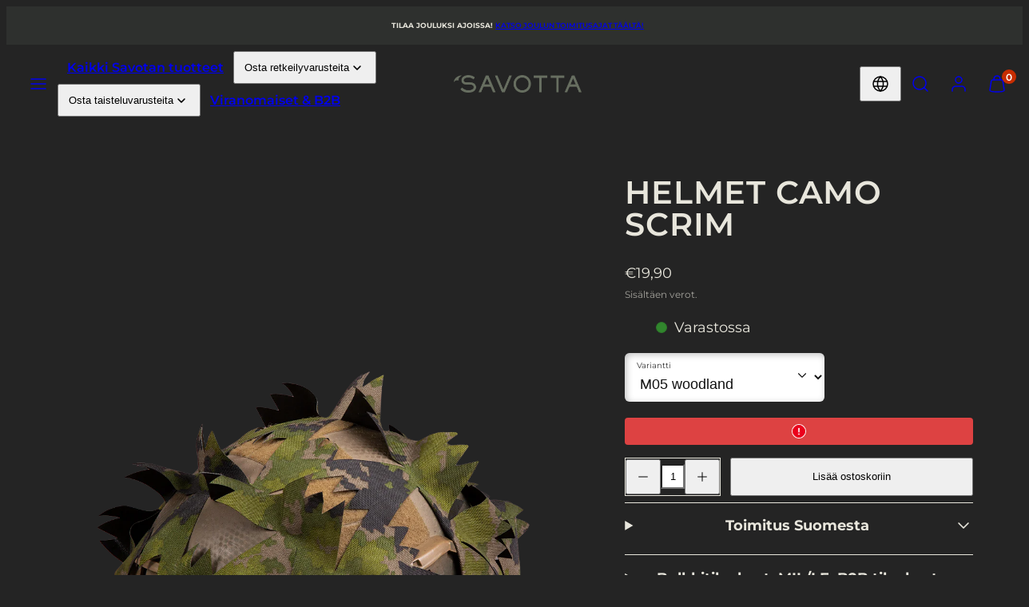

--- FILE ---
content_type: text/css
request_url: https://www.savotta.fi/cdn/shop/t/24/assets/component-card.css?v=4910960251508449641711370097
body_size: 518
content:
.card{position:relative;display:flex;flex-direction:column;overflow:hidden;border-radius:var(--card-border-radius);color:var(--color-card-foreground);background:var(--color-card-background)}.card-media{position:relative;overflow:hidden}.card-media figure{border-radius:calc(var(--card-border-radius) / 1.5);overflow:hidden}.card-body{padding:var(--card-body-padding)}.card-media-overlay{position:absolute;top:0;left:0;width:100%;height:100%;overflow:hidden;padding:var(--card-body-padding)}.card--horizontal{flex-direction:row}.card--horizontal>*{flex:0 0 50%}.card-hover-images{position:relative;overflow:hidden}.card-hover-images>*:last-child{opacity:0;position:absolute;left:0;top:0;width:100%;height:100%}@media (hover: hover){.card .media>*{transition:transform .4s ease-in-out}.card:hover .media>*{transform:scale(1.1)}.card.on-hover:hover .card-hover-images>*:first-child>*{opacity:0}.card.on-hover:hover .card-hover-images>*:last-child{opacity:1}}.card.bg-gradient{--color-card-background: var(--gradient-card-background) }.card.bg-transparent{--color-card-background: transparent}.card quick-buy{position:absolute;bottom:0;left:20px;opacity:0;pointer-events:none;transition:all .3s ease-in;width:calc(100% - 40px)}.card quick-buy .btn{display:block!important}@media (hover:hover){.card:hover quick-buy{opacity:1;pointer-events:auto;bottom:16px}}.card quick-buy:focus-within{opacity:1;pointer-events:auto;bottom:16px}.quick-buy_icon{display:none;pointer-events:none}.card--traditional{background:transparent;color:inherit}.card--traditional .card-media{border-radius:var(--card-border-radius);background:var(--color-card-background)}.card--traditional .card-body{padding:var(--card-body-padding) 0}.card--banner .card-media{height:100%;width:100%;position:absolute}.card--banner .media,.card--banner .media img{height:100%}.card--banner .video{height:100%;width:100%;object-fit:cover}@media only screen and (max-width: 767px){.card--banner.sm-down-all-cols .card-media{position:relative}}@media only screen and (min-width: 768px) and (max-width: 1023px){.card--banner.sm-md-all-cols .card-media{position:relative}}@media only screen and (min-width: 1024px){.card--banner.md-all-cols .card-media{position:relative}}.card--testimonial .quotation-mark{height:35%}.card--collection .badges{position:absolute;top:var(--card-body-padding)}.card--collection .vertical-top .badges{top:auto;bottom:var(--card-body-padding)}.card--default:not(.layout--thumbnail) .hotspot{position:absolute!important;top:20px;right:20px}.card--product.content--none .card-body,.card--product.content--name-only .card-body>*:not(.card-title),.card--product.content--name-and-price .card-body>*:not(.card-title,.price){display:none}.layout--thumbnail{--thumbnail-width: 90px;display:grid;grid-template-columns:var(--thumbnail-width) auto auto;align-items:center}.layout--thumbnail .card-body{text-align:left;padding:min(16px,var(--card-body-padding))}.layout--thumbnail .flex{justify-content:flex-start!important}.layout--thumbnail .card-media-overlay,.layout--thumbnail .card-vendor,.layout--thumbnail .swatches{display:none}.layout--thumbnail quick-buy{position:relative;align-self:center;left:auto!important;bottom:auto!important;opacity:1;width:auto;margin-left:auto;margin-right:16px;pointer-events:auto}.layout--thumbnail quick-buy .btn{padding:10px!important;width:44px;height:44px;display:flex!important;justify-content:center;align-items:center;pointer-events:auto}.layout--thumbnail .quick-buy_text{display:none}.layout--thumbnail .quick-buy_icon{display:flex}.layout--thumbnail .hotspot{margin-left:auto;margin-right:16px;width:30px;height:30px}.card-body .badges{margin-bottom:8px;display:none}.layout--thumbnail .card-body .badges{display:flex}.card-body ul{list-style:inside disc}.card-body ul li::marker{margin-right:4px}@media only screen and (max-width: 767px){.sm-down-layout--thumbnail{--thumbnail-width: 90px;display:grid;grid-template-columns:var(--thumbnail-width) auto auto;align-items:center}.sm-down-layout--thumbnail .card-body{text-align:left;padding:min(16px,var(--card-body-padding))}.sm-down-layout--thumbnail .flex{justify-content:flex-start!important}.sm-down-layout--thumbnail .card-media-overlay,.sm-down-layout--thumbnail .card-vendor,.sm-down-layout--thumbnail .swatches{display:none}.sm-down-layout--thumbnail quick-buy{position:relative;align-self:center;left:auto!important;bottom:auto!important;opacity:1;width:auto;margin-left:auto;margin-right:16px}.sm-down-layout--thumbnail quick-buy .btn{padding:10px!important;width:44px;height:44px;display:flex!important;justify-content:center;align-items:center}.sm-down-layout--thumbnail .quick-buy_text{display:none}.sm-down-layout--thumbnail .quick-buy_icon,.sm-down-layout--thumbnail .card-body .badges{display:flex}}@media only screen and (min-width: 768px){.sm-layout--thumbnail{--thumbnail-width: 90px;display:grid;grid-template-columns:var(--thumbnail-width) auto auto;align-items:center}.sm-layout--thumbnail .card-body{text-align:left;padding:min(16px,var(--card-body-padding))}.sm-layout--thumbnail .flex{justify-content:flex-start!important}.sm-layout--thumbnail .card-media-overlay,.sm-layout--thumbnail .card-vendor,.sm-layout--thumbnail .swatches{display:none}.sm-layout--thumbnail quick-buy{position:relative;align-self:center;left:auto!important;bottom:auto!important;opacity:1;width:auto;margin-left:auto;margin-right:16px}.sm-layout--thumbnail quick-buy .btn{padding:10px!important;width:44px;height:44px;display:flex!important;justify-content:center;align-items:center}.sm-layout--thumbnail .quick-buy_text{display:none}.sm-layout--thumbnail .quick-buy_icon,.sm-layout--thumbnail .card-body .badges{display:flex}}.options-availability{gap:8px}.variant-option-title{position:relative;padding:2px 6px;background:var(--color-background);color:var(--color-foreground);text-align:center;min-width:30px;border-radius:var(--button-radius)}.variant-option-title.unavailable{opacity:.45}.variant-option-title.unavailable:after{display:block;content:"";position:absolute;left:50%;top:0;bottom:0;transform:rotate(-45deg);border-left:solid 1px var(--color-foreground)}
/*# sourceMappingURL=/cdn/shop/t/24/assets/component-card.css.map?v=4910960251508449641711370097 */


--- FILE ---
content_type: text/css
request_url: https://www.savotta.fi/cdn/shop/t/24/assets/component-video.css?v=180878534449099865041711370097
body_size: -126
content:
.video-container{position:relative}.video-container .button-container{position:absolute;top:0;right:0;bottom:0;left:0;width:100%;height:100%;cursor:pointer}.video-container video{width:100%}.video-container .button-container button{border-radius:50%;display:grid;place-content:center;height:6.2rem;width:6.2rem;position:absolute!important;left:50%;top:50%;transform:translate(-50%,-50%) scale(1);z-index:1;background-color:var(--color-background)!important;padding:16px!important;border:unset;box-shadow:0 2px 4px #00000026;cursor:pointer}.video-container .button-container button svg{stroke:var(--color-foreground);pointer-events:none}superpowered-video{display:block;height:100%;position:relative;overflow:hidden}superpowered-video[data-context=default][data-aspect-ratio=natural] iframe{height:100%;width:100%}superpowered-video[data-context=default][data-aspect-ratio=natural]{aspect-ratio:16 / 9}@supports not (aspect-ratio: 16 / 9){superpowered-video[data-context=default][data-aspect-ratio=natural] iframe{position:absolute}superpowered-video[data-context=default][data-aspect-ratio=natural]{height:0;padding-bottom:56.25%}}superpowered-video[data-context=default]:not([data-aspect-ratio=natural]) iframe,superpowered-video[data-context=card] iframe{width:300%;height:200%;left:-100%;max-width:none;position:absolute;top:-50%;pointer-events:none}@media only screen and (min-width: 768px){superpowered-video[data-context=default]:not([data-aspect-ratio=natural]) iframe,superpowered-video[data-context=card] iframe{width:160%;height:300%;left:-30%;top:-100%}}@media only screen and (min-width: 1024px){superpowered-video[data-context=default]:not([data-aspect-ratio=natural]) iframe,superpowered-video[data-context=card] iframe{width:140%;height:300%;left:-20%;top:-100%}}.video-container superpowered-video>*{aspect-ratio:16 / 9;width:100%;height:auto}@supports not (aspect-ratio: 16 / 9){.video-container superpowered-video>*{position:relative;padding-bottom:56.25%}}@media (hover:hover){.video-container .button-container button{transition:transform .3s ease-in-out}.video-container .button-container button:hover{transform:translate(-50%,-50%) scale(1.1)}}@media only screen and (max-width: 767px){superpowered-video[data-device=desktop]{display:none}.video-container[data-desktop-video-type=external] .button-container{display:none}}@media only screen and (min-width: 768px){superpowered-video[data-device=mobile]{display:none}.video-container[data-mobile-video-type=external] .button-container{display:none}}
/*# sourceMappingURL=/cdn/shop/t/24/assets/component-video.css.map?v=180878534449099865041711370097 */


--- FILE ---
content_type: text/css
request_url: https://www.savotta.fi/cdn/shop/t/24/assets/component-cart-recommendations.css?v=25837245518890098071715582892
body_size: -351
content:
cart-recommendations {
  display: block;
}
cart-recommendations .card-body {
  padding: 12px;
}
cart-recommendations .grid {
  --gap: var(--grid-gap);
}
.drawer .cart-recommendations__title {
  font-size: 1.4rem;
}
.drawer cart-recommendations .grid {
  grid-template-columns: repeat(2,minmax(0,1fr));
}
.drawer cart-recommendations .card-title {
  overflow: hidden;
  text-overflow: ellipsis;
  white-space: nowrap;
}

.template-cart cart-recommendations {
  margin-top: 40px;
}
.template-cart cart-recommendations .grid {
  grid-template-columns: repeat(3,minmax(0,1fr));
}
.template-cart .cart-recommendations__title {
  text-align: center;
}
@media only screen and (min-width: 1024px) {
  .template-cart cart-recommendations .grid {
    grid-template-columns: repeat(6,minmax(0,1fr));
  }
}

--- FILE ---
content_type: text/javascript; charset=utf-8
request_url: https://www.savotta.fi/fi/cart.js
body_size: -196
content:
{"token":"hWN7lcjFG0ytbXI8l0ri6riM?key=7ac15cd6688785c5dbe471fec1b5bb18","note":"","attributes":{"igId":"ig_171ecfd5a3a790b9b4a918914f8f0f7902c6"},"original_total_price":0,"total_price":0,"total_discount":0,"total_weight":0.0,"item_count":0,"items":[],"requires_shipping":false,"currency":"EUR","items_subtotal_price":0,"cart_level_discount_applications":[],"discount_codes":[]}

--- FILE ---
content_type: text/javascript
request_url: https://www.savotta.fi/cdn/shop/t/24/assets/component-drawer-menu.js?v=92431664701579068961711370097
body_size: -8
content:
class DrawerMenu extends HTMLElement{constructor(){"use strict";super(),this.el=this,this.mainLevel=this.el.querySelector(".drawer-menu__contents"),this.init()}init(){this.firstLevelItemsWithChildren=this.el.querySelectorAll(".drawer-menu__item__input"),this.firstLevelItemsWithChildren.forEach(input=>{input.addEventListener("change",this.toggleMenuItem.bind(this))}),this.closeButtons=this.el.querySelectorAll("[data-close]"),this.closeButtons.forEach(btn=>{btn.addEventListener("click",this.closeAllItems.bind(this))}),this.overlay=this.el.querySelector("[data-overlay]"),this.overlay.addEventListener("click",this.closeAllItems.bind(this)),this.secondLevelBackButtons=this.el.querySelectorAll("[data-drawer-submenu-close]"),this.secondLevelBackButtons.forEach(button=>{button.addEventListener("click",this.toggleSubPanel.bind(this))}),this.subitemOpeners=document.querySelectorAll("[data-drawer-submenu-open]"),this.subitemOpeners.forEach(button=>{button.addEventListener("click",this.toggleMenuItemFromTheme.bind(this))})}closeAllItems(event,skipEl){this.mainLevel.querySelectorAll("input:checked").forEach(checkbox=>{if(skipEl&&checkbox===skipEl)return;checkbox.checked=!1;const accordion=checkbox.closest("[data-accordion-item]");accordion&&(accordion.classList.remove("is-open"),screen.width<=820&&accordion.closest(".drawer-menu__contents").classList.remove("pull-left"))}),skipEl||this.mainLevel.classList.remove("has-open-submenu")}toggleMenuItem(scope){const input=scope.currentTarget||scope;if(!input)return;this.closeAllItems(scope,input);const accordion=input.closest("[data-accordion-item]");accordion&&(screen.width<=820&&accordion.closest(".drawer-menu__contents").classList.toggle("pull-left"),accordion.classList.toggle("is-open"),accordion.classList.contains("is-open")?this.mainLevel.classList.add("has-open-submenu"):this.mainLevel.classList.remove("has-open-submenu"))}toggleMenuItemFromTheme(scope){let target=!1;const url=(scope.currentTarget||scope).getAttribute("data-drawer-submenu-open");for(const input of this.firstLevelItemsWithChildren)if(input.getAttribute("data-href")===url){target=input;break}if(!target)return;Woolman.ModalsAndDrawers.showModalOrDrawer(this.el.getAttribute("id"));const animationFinished=()=>{this.el.removeEventListener("transitionend",animationFinished);const evt=new Event("change");target.checked=!0,target.dispatchEvent(evt)};this.el.addEventListener("transitionend",animationFinished)}toggleSubPanel(event){this.closeAllItems();const targetSelector=event.currentTarget.getAttribute("data-drawer-submenu-close");if(!targetSelector)return;const input=document.getElementById(targetSelector);input&&input.focus()}}customElements.get("drawer-menu")===void 0&&customElements.define("drawer-menu",DrawerMenu);
//# sourceMappingURL=/cdn/shop/t/24/assets/component-drawer-menu.js.map?v=92431664701579068961711370097


--- FILE ---
content_type: text/javascript; charset=utf-8
request_url: https://www.savotta.fi/fi/cart/update.js
body_size: 119
content:
{"token":"hWN7lcjFG0ytbXI8l0ri6riM?key=7ac15cd6688785c5dbe471fec1b5bb18","note":null,"attributes":{"igId":"ig_171ecfd5a3a790b9b4a918914f8f0f7902c6"},"original_total_price":0,"total_price":0,"total_discount":0,"total_weight":0.0,"item_count":0,"items":[],"requires_shipping":false,"currency":"EUR","items_subtotal_price":0,"cart_level_discount_applications":[],"discount_codes":[],"items_changelog":{"added":[]}}